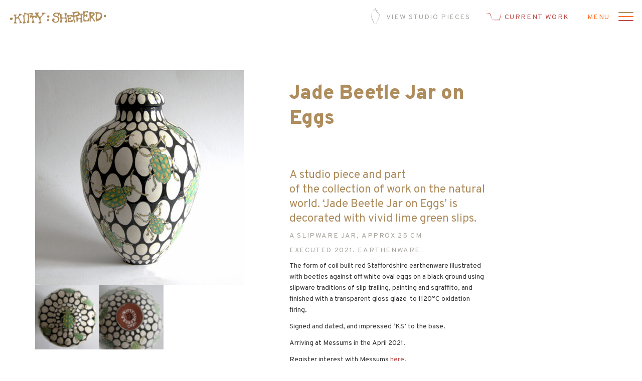

--- FILE ---
content_type: text/html; charset=utf-8
request_url: https://www.studioslipware.com/product/jade-beetle-jar-eggs/
body_size: 8786
content:
<!doctype html>
<html class="no-js" lang="en-US">
<head>
	<meta HTTP-EQUIV="Content-type" content="text/html; charset=UTF-8">
	<meta http-equiv="X-UA-Compatible" content="IE=9;IE=10;IE=Edge,chrome=1"/>
	<title>Jade Beetle Jar on Eggs - Studio Slipware</title><link rel="preload" as="style" href="https://fonts.googleapis.com/css?family=Overpass%3A300%2C300i%2C400%2C400i%2C900%2C900i&#038;display=swap" /><link rel="stylesheet" href="https://fonts.googleapis.com/css?family=Overpass%3A300%2C300i%2C400%2C400i%2C900%2C900i&#038;display=swap" media="print" onload="this.media='all'" /><noscript><link rel="stylesheet" href="https://fonts.googleapis.com/css?family=Overpass%3A300%2C300i%2C400%2C400i%2C900%2C900i&#038;display=swap" /></noscript>
	<meta name="theme-color" content="#ae8c5c">
	<meta name="msapplication-navbutton-color" content="#ae8c5c">
	<meta name="apple-mobile-web-app-capable" content="yes">
	<meta name="apple-mobile-web-app-status-bar-style" content="#ae8c5c">
	<link rel="shortcut icon" href="https://www.studioslipware.com/panel/wp-content/themes/studioslipware/favicon/favicon.ico"/>
	<link rel="apple-touch-icon-precomposed" href="https://www.studioslipware.com/panel/wp-content/themes/studioslipware/favicon/favicon_retina.png"/>
	<meta name="viewport" content="width=device-width, initial-scale=1, maximum-scale=5"/>
	
	<meta name='robots' content='index, follow, max-image-preview:large, max-snippet:-1, max-video-preview:-1' />
<script>window._wca = window._wca || [];</script>

	<!-- This site is optimized with the Yoast SEO plugin v20.13 - https://yoast.com/wordpress/plugins/seo/ -->
	<link rel="canonical" href="https://www.studioslipware.com/product/jade-beetle-jar-eggs/" />
	<meta property="og:locale" content="en_US" />
	<meta property="og:type" content="article" />
	<meta property="og:title" content="Jade Beetle Jar on Eggs - Studio Slipware" />
	<meta property="og:description" content="A studio piece and part of the collection of work on the natural world. ‘Jade Beetle Jar on Eggs’ is decorated with vivid lime green slips. A SLIPWARE JAR, APPROX 25 CM EXECUTED 2021. EARTHENWARE The form of coil built red Staffordshire earthenware illustrated with beetles against off white oval eggs on a black ground using slipware traditions of slip trailing, painting [&hellip;]" />
	<meta property="og:url" content="https://www.studioslipware.com/product/jade-beetle-jar-eggs/" />
	<meta property="og:site_name" content="Studio Slipware" />
	<meta property="article:publisher" content="https://www.facebook.com/Kitty.shepherd/" />
	<meta property="article:modified_time" content="2021-04-01T14:40:26+00:00" />
	<meta property="og:image" content="https://www.studioslipware.com/wp-content/uploads/2021/04/Jade-Beetles-on-Eggs.jpg" />
	<meta property="og:image:width" content="750" />
	<meta property="og:image:height" content="771" />
	<meta property="og:image:type" content="image/jpeg" />
	<meta name="twitter:card" content="summary_large_image" />
	<meta name="twitter:site" content="@studioslipware" />
	<script type="application/ld+json" class="yoast-schema-graph">{"@context":"https://schema.org","@graph":[{"@type":"WebPage","@id":"https://www.studioslipware.com/product/jade-beetle-jar-eggs/","url":"https://www.studioslipware.com/product/jade-beetle-jar-eggs/","name":"Jade Beetle Jar on Eggs - Studio Slipware","isPartOf":{"@id":"https://www.studioslipware.com/#website"},"primaryImageOfPage":{"@id":"https://www.studioslipware.com/product/jade-beetle-jar-eggs/#primaryimage"},"image":{"@id":"https://www.studioslipware.com/product/jade-beetle-jar-eggs/#primaryimage"},"thumbnailUrl":"https://www.studioslipware.com/panel/wp-content/uploads/2021/04/Jade-Beetles-on-Eggs.jpg","datePublished":"2021-04-01T14:25:19+00:00","dateModified":"2021-04-01T14:40:26+00:00","breadcrumb":{"@id":"https://www.studioslipware.com/product/jade-beetle-jar-eggs/#breadcrumb"},"inLanguage":"en-US","potentialAction":[{"@type":"ReadAction","target":["https://www.studioslipware.com/product/jade-beetle-jar-eggs/"]}]},{"@type":"ImageObject","inLanguage":"en-US","@id":"https://www.studioslipware.com/product/jade-beetle-jar-eggs/#primaryimage","url":"https://www.studioslipware.com/panel/wp-content/uploads/2021/04/Jade-Beetles-on-Eggs.jpg","contentUrl":"https://www.studioslipware.com/panel/wp-content/uploads/2021/04/Jade-Beetles-on-Eggs.jpg","width":750,"height":771},{"@type":"BreadcrumbList","@id":"https://www.studioslipware.com/product/jade-beetle-jar-eggs/#breadcrumb","itemListElement":[{"@type":"ListItem","position":1,"name":"Home","item":"https://www.studioslipware.com/"},{"@type":"ListItem","position":2,"name":"Kitty Shepherd Ceramics","item":"https://www.studioslipware.com/ceramics/"},{"@type":"ListItem","position":3,"name":"Jade Beetle Jar on Eggs"}]},{"@type":"WebSite","@id":"https://www.studioslipware.com/#website","url":"https://www.studioslipware.com/","name":"Studio Slipware","description":"Kitty Shepherd - Ceramicist &amp; Potter","potentialAction":[{"@type":"SearchAction","target":{"@type":"EntryPoint","urlTemplate":"https://www.studioslipware.com/?s={search_term_string}"},"query-input":"required name=search_term_string"}],"inLanguage":"en-US"}]}</script>
	<!-- / Yoast SEO plugin. -->


<link rel='dns-prefetch' href='//stats.wp.com' />
<link rel='dns-prefetch' href='//ajax.googleapis.com' />
<link href='https://fonts.gstatic.com' crossorigin rel='preconnect' />
<link rel='stylesheet' id='wp-block-library-css' href='https://www.studioslipware.com/panel/wp-includes/css/dist/block-library/style.min.css?ver=6.2.8' type='text/css' media='all' />
<style id='wp-block-library-inline-css' type='text/css'>
.has-text-align-justify{text-align:justify;}
</style>
<link rel='stylesheet' id='jetpack-videopress-video-block-view-css' href='https://www.studioslipware.com/panel/wp-content/plugins/jetpack/jetpack_vendor/automattic/jetpack-videopress/build/block-editor/blocks/video/view.css?minify=false&#038;ver=34ae973733627b74a14e' type='text/css' media='all' />
<link rel='stylesheet' id='mediaelement-css' href='https://www.studioslipware.com/panel/wp-includes/js/mediaelement/mediaelementplayer-legacy.min.css?ver=4.2.17' type='text/css' media='all' />
<link rel='stylesheet' id='wp-mediaelement-css' href='https://www.studioslipware.com/panel/wp-includes/js/mediaelement/wp-mediaelement.min.css?ver=6.2.8' type='text/css' media='all' />
<link rel='stylesheet' id='wc-blocks-style-css' href='https://www.studioslipware.com/panel/wp-content/plugins/woocommerce/packages/woocommerce-blocks/build/wc-blocks.css?ver=10.6.5' type='text/css' media='all' />
<link rel='stylesheet' id='wc-blocks-style-active-filters-css' href='https://www.studioslipware.com/panel/wp-content/plugins/woocommerce/packages/woocommerce-blocks/build/active-filters.css?ver=10.6.5' type='text/css' media='all' />
<link rel='stylesheet' id='wc-blocks-style-add-to-cart-form-css' href='https://www.studioslipware.com/panel/wp-content/plugins/woocommerce/packages/woocommerce-blocks/build/add-to-cart-form.css?ver=10.6.5' type='text/css' media='all' />
<link rel='stylesheet' id='wc-blocks-packages-style-css' href='https://www.studioslipware.com/panel/wp-content/plugins/woocommerce/packages/woocommerce-blocks/build/packages-style.css?ver=10.6.5' type='text/css' media='all' />
<link rel='stylesheet' id='wc-blocks-style-all-products-css' href='https://www.studioslipware.com/panel/wp-content/plugins/woocommerce/packages/woocommerce-blocks/build/all-products.css?ver=10.6.5' type='text/css' media='all' />
<link rel='stylesheet' id='wc-blocks-style-all-reviews-css' href='https://www.studioslipware.com/panel/wp-content/plugins/woocommerce/packages/woocommerce-blocks/build/all-reviews.css?ver=10.6.5' type='text/css' media='all' />
<link rel='stylesheet' id='wc-blocks-style-attribute-filter-css' href='https://www.studioslipware.com/panel/wp-content/plugins/woocommerce/packages/woocommerce-blocks/build/attribute-filter.css?ver=10.6.5' type='text/css' media='all' />
<link rel='stylesheet' id='wc-blocks-style-breadcrumbs-css' href='https://www.studioslipware.com/panel/wp-content/plugins/woocommerce/packages/woocommerce-blocks/build/breadcrumbs.css?ver=10.6.5' type='text/css' media='all' />
<link rel='stylesheet' id='wc-blocks-style-catalog-sorting-css' href='https://www.studioslipware.com/panel/wp-content/plugins/woocommerce/packages/woocommerce-blocks/build/catalog-sorting.css?ver=10.6.5' type='text/css' media='all' />
<link rel='stylesheet' id='wc-blocks-style-customer-account-css' href='https://www.studioslipware.com/panel/wp-content/plugins/woocommerce/packages/woocommerce-blocks/build/customer-account.css?ver=10.6.5' type='text/css' media='all' />
<link rel='stylesheet' id='wc-blocks-style-featured-category-css' href='https://www.studioslipware.com/panel/wp-content/plugins/woocommerce/packages/woocommerce-blocks/build/featured-category.css?ver=10.6.5' type='text/css' media='all' />
<link rel='stylesheet' id='wc-blocks-style-featured-product-css' href='https://www.studioslipware.com/panel/wp-content/plugins/woocommerce/packages/woocommerce-blocks/build/featured-product.css?ver=10.6.5' type='text/css' media='all' />
<link rel='stylesheet' id='wc-blocks-style-mini-cart-css' href='https://www.studioslipware.com/panel/wp-content/plugins/woocommerce/packages/woocommerce-blocks/build/mini-cart.css?ver=10.6.5' type='text/css' media='all' />
<link rel='stylesheet' id='wc-blocks-style-price-filter-css' href='https://www.studioslipware.com/panel/wp-content/plugins/woocommerce/packages/woocommerce-blocks/build/price-filter.css?ver=10.6.5' type='text/css' media='all' />
<link rel='stylesheet' id='wc-blocks-style-product-add-to-cart-css' href='https://www.studioslipware.com/panel/wp-content/plugins/woocommerce/packages/woocommerce-blocks/build/product-add-to-cart.css?ver=10.6.5' type='text/css' media='all' />
<link rel='stylesheet' id='wc-blocks-style-product-button-css' href='https://www.studioslipware.com/panel/wp-content/plugins/woocommerce/packages/woocommerce-blocks/build/product-button.css?ver=10.6.5' type='text/css' media='all' />
<link rel='stylesheet' id='wc-blocks-style-product-categories-css' href='https://www.studioslipware.com/panel/wp-content/plugins/woocommerce/packages/woocommerce-blocks/build/product-categories.css?ver=10.6.5' type='text/css' media='all' />
<link rel='stylesheet' id='wc-blocks-style-product-image-css' href='https://www.studioslipware.com/panel/wp-content/plugins/woocommerce/packages/woocommerce-blocks/build/product-image.css?ver=10.6.5' type='text/css' media='all' />
<link rel='stylesheet' id='wc-blocks-style-product-image-gallery-css' href='https://www.studioslipware.com/panel/wp-content/plugins/woocommerce/packages/woocommerce-blocks/build/product-image-gallery.css?ver=10.6.5' type='text/css' media='all' />
<link rel='stylesheet' id='wc-blocks-style-product-query-css' href='https://www.studioslipware.com/panel/wp-content/plugins/woocommerce/packages/woocommerce-blocks/build/product-query.css?ver=10.6.5' type='text/css' media='all' />
<link rel='stylesheet' id='wc-blocks-style-product-results-count-css' href='https://www.studioslipware.com/panel/wp-content/plugins/woocommerce/packages/woocommerce-blocks/build/product-results-count.css?ver=10.6.5' type='text/css' media='all' />
<link rel='stylesheet' id='wc-blocks-style-product-reviews-css' href='https://www.studioslipware.com/panel/wp-content/plugins/woocommerce/packages/woocommerce-blocks/build/product-reviews.css?ver=10.6.5' type='text/css' media='all' />
<link rel='stylesheet' id='wc-blocks-style-product-sale-badge-css' href='https://www.studioslipware.com/panel/wp-content/plugins/woocommerce/packages/woocommerce-blocks/build/product-sale-badge.css?ver=10.6.5' type='text/css' media='all' />
<link rel='stylesheet' id='wc-blocks-style-product-search-css' href='https://www.studioslipware.com/panel/wp-content/plugins/woocommerce/packages/woocommerce-blocks/build/product-search.css?ver=10.6.5' type='text/css' media='all' />
<link rel='stylesheet' id='wc-blocks-style-product-sku-css' href='https://www.studioslipware.com/panel/wp-content/plugins/woocommerce/packages/woocommerce-blocks/build/product-sku.css?ver=10.6.5' type='text/css' media='all' />
<link rel='stylesheet' id='wc-blocks-style-product-stock-indicator-css' href='https://www.studioslipware.com/panel/wp-content/plugins/woocommerce/packages/woocommerce-blocks/build/product-stock-indicator.css?ver=10.6.5' type='text/css' media='all' />
<link rel='stylesheet' id='wc-blocks-style-product-summary-css' href='https://www.studioslipware.com/panel/wp-content/plugins/woocommerce/packages/woocommerce-blocks/build/product-summary.css?ver=10.6.5' type='text/css' media='all' />
<link rel='stylesheet' id='wc-blocks-style-product-title-css' href='https://www.studioslipware.com/panel/wp-content/plugins/woocommerce/packages/woocommerce-blocks/build/product-title.css?ver=10.6.5' type='text/css' media='all' />
<link rel='stylesheet' id='wc-blocks-style-rating-filter-css' href='https://www.studioslipware.com/panel/wp-content/plugins/woocommerce/packages/woocommerce-blocks/build/rating-filter.css?ver=10.6.5' type='text/css' media='all' />
<link rel='stylesheet' id='wc-blocks-style-reviews-by-category-css' href='https://www.studioslipware.com/panel/wp-content/plugins/woocommerce/packages/woocommerce-blocks/build/reviews-by-category.css?ver=10.6.5' type='text/css' media='all' />
<link rel='stylesheet' id='wc-blocks-style-reviews-by-product-css' href='https://www.studioslipware.com/panel/wp-content/plugins/woocommerce/packages/woocommerce-blocks/build/reviews-by-product.css?ver=10.6.5' type='text/css' media='all' />
<link rel='stylesheet' id='wc-blocks-style-product-details-css' href='https://www.studioslipware.com/panel/wp-content/plugins/woocommerce/packages/woocommerce-blocks/build/product-details.css?ver=10.6.5' type='text/css' media='all' />
<link rel='stylesheet' id='wc-blocks-style-single-product-css' href='https://www.studioslipware.com/panel/wp-content/plugins/woocommerce/packages/woocommerce-blocks/build/single-product.css?ver=10.6.5' type='text/css' media='all' />
<link rel='stylesheet' id='wc-blocks-style-stock-filter-css' href='https://www.studioslipware.com/panel/wp-content/plugins/woocommerce/packages/woocommerce-blocks/build/stock-filter.css?ver=10.6.5' type='text/css' media='all' />
<link rel='stylesheet' id='wc-blocks-style-cart-css' href='https://www.studioslipware.com/panel/wp-content/plugins/woocommerce/packages/woocommerce-blocks/build/cart.css?ver=10.6.5' type='text/css' media='all' />
<link rel='stylesheet' id='wc-blocks-style-checkout-css' href='https://www.studioslipware.com/panel/wp-content/plugins/woocommerce/packages/woocommerce-blocks/build/checkout.css?ver=10.6.5' type='text/css' media='all' />
<link rel='stylesheet' id='wc-blocks-style-mini-cart-contents-css' href='https://www.studioslipware.com/panel/wp-content/plugins/woocommerce/packages/woocommerce-blocks/build/mini-cart-contents.css?ver=10.6.5' type='text/css' media='all' />
<link rel='stylesheet' id='classic-theme-styles-css' href='https://www.studioslipware.com/panel/wp-includes/css/classic-themes.min.css?ver=6.2.8' type='text/css' media='all' />
<link rel='stylesheet' id='woocommerce-layout-css' href='https://www.studioslipware.com/panel/wp-content/plugins/woocommerce/assets/css/woocommerce-layout.css?ver=8.0.1' type='text/css' media='all' />
<style id='woocommerce-layout-inline-css' type='text/css'>

	.infinite-scroll .woocommerce-pagination {
		display: none;
	}
</style>
<link rel='stylesheet' id='woocommerce-smallscreen-css' href='https://www.studioslipware.com/panel/wp-content/plugins/woocommerce/assets/css/woocommerce-smallscreen.css?ver=8.0.1' type='text/css' media='only screen and (max-width: 768px)' />
<link rel='stylesheet' id='woocommerce-general-css' href='https://www.studioslipware.com/panel/wp-content/plugins/woocommerce/assets/css/woocommerce.css?ver=8.0.1' type='text/css' media='all' />
<style id='woocommerce-inline-inline-css' type='text/css'>
.woocommerce form .form-row .required { visibility: visible; }
</style>
<link rel='stylesheet' id='style-css' href='https://www.studioslipware.com/panel/wp-content/themes/studioslipware/dist/css/style.css?ver=1.0.0' type='text/css' media='all' />
<link rel='stylesheet' id='jetpack_css-css' href='https://www.studioslipware.com/panel/wp-content/plugins/jetpack/css/jetpack.css?ver=12.4.1' type='text/css' media='all' />
<script type='text/javascript' src='https://www.studioslipware.com/panel/wp-content/plugins/svg-support/vendor/DOMPurify/DOMPurify.min.js?ver=1.0.1' id='bodhi-dompurify-library-js' defer></script>
<script type='text/javascript' src='https://ajax.googleapis.com/ajax/libs/jquery/3.6.0/jquery.min.js?ver=3.6.0' id='jquery-js' defer></script>
<script type='text/javascript' src='https://www.studioslipware.com/panel/wp-content/plugins/svg-support/js/min/svgs-inline-min.js?ver=1.0.1' id='bodhi_svg_inline-js' defer></script>
<script type='text/javascript' id='bodhi_svg_inline-js-after'>
cssTarget="img.style-svg";ForceInlineSVGActive="false";frontSanitizationEnabled="on";
</script>
<script type='text/javascript' id='WCPAY_ASSETS-js-extra'>
/* <![CDATA[ */
var wcpayAssets = {"url":"https:\/\/www.studioslipware.com\/panel\/wp-content\/plugins\/woocommerce-payments\/dist\/"};
/* ]]> */
</script>
<script defer type='text/javascript' src='https://stats.wp.com/s-202604.js' id='woocommerce-analytics-js'></script>
<script type='text/javascript' src='https://www.studioslipware.com/panel/wp-content/themes/studioslipware/dist/js/main.js?ver=1.0.0' id='custom-js' defer></script>
<link rel="https://api.w.org/" href="https://www.studioslipware.com/wp-json/" /><link rel="alternate" type="application/json" href="https://www.studioslipware.com/wp-json/wp/v2/product/2731" /><link rel='shortlink' href='https://www.studioslipware.com/?p=2731' />
<link rel="alternate" type="application/json+oembed" href="https://www.studioslipware.com/wp-json/oembed/1.0/embed?url=https%3A%2F%2Fwww.studioslipware.com%2Fproduct%2Fjade-beetle-jar-eggs%2F" />
<link rel="alternate" type="text/xml+oembed" href="https://www.studioslipware.com/wp-json/oembed/1.0/embed?url=https%3A%2F%2Fwww.studioslipware.com%2Fproduct%2Fjade-beetle-jar-eggs%2F&#038;format=xml" />
<!-- HFCM by 99 Robots - Snippet # 1: CSS -->
<style>
.woocommerce-checkout #payment,
.ppc-button-wrapper {
    max-width: 48%;
}
	@media only screen and (max-width: 991px) {
		.woocommerce-checkout #payment,
.ppc-button-wrapper {
    max-width: 100%;
}
	}
</style>
<!-- /end HFCM by 99 Robots -->
	<style>img#wpstats{display:none}</style>
			<noscript><style>.woocommerce-product-gallery{ opacity: 1 !important; }</style></noscript>
	</head>

<body class="product-template-default single single-product postid-2731 theme-studioslipware woocommerce woocommerce-page woocommerce-no-js postname-jade-beetle-jar-eggs single-product_cat-messums single-product_cat-studio-pieces parent-product_cat-slipware">


<header class="header">
	<div class="box">
		<div class="content">
			<div class="col-small">
				<a class="brand" href="https://www.studioslipware.com/" title="Studio Slipware">
											<img width="313" height="59" class="style-svg" src="https://www.studioslipware.com/panel/wp-content/uploads/2023/07/kitty-shepherd.svg" alt="">
									</a>
			</div>
			<div class="col-big">
				<ul class="nav navbar-nav navbar-right" id="alternative-nav">
					<li>
						<a href="https://www.studioslipware.com/studio-pieces/" title="View Studio Pieces">
							<img width="32" height="32" class="style-svg" src="https://www.studioslipware.com/panel/wp-content/themes/studioslipware/dist/images/view-studio-pieces.svg" alt="">
							<span>View Studio Pieces</span>
						</a>
					</li>
					<li>
						<a href="https://www.studioslipware.com/ceramics/" title="View Current work">
							<img width="32" height="32" class="style-svg" src="https://www.studioslipware.com/panel/wp-content/themes/studioslipware/dist/images/current-work.svg" alt="">
							<span>Current work</span>
						</a>
					</li>
									</ul>
				<button type="button" class="navbar-toggle collapsed" data-toggle="collapse" data-target="#navbar" aria-expanded="false" aria-controls="navbar" aria-label="Open menu" id="navbar-toggle-control">
					<span class="icon-bar"></span>
					<span class="icon-bar"></span>
					<span class="icon-bar"></span>
				</button>
				<nav id="navbar" class="collapse navbar-collapse">
					<div class="box">
						<div class="menu-main-menu-container"><ul id="menu-main-menu" class="nav navbar-nav"><li id="menu-item-1543" class="menu-item menu-item-type-post_type menu-item-object-page menu-item-home first menu-item-1543"><a href="https://www.studioslipware.com/">Home</a></li>
<li id="menu-item-1555" class="menu-item menu-item-type-post_type_archive menu-item-object-cpt_catalog menu-item-1555"><a href="https://www.studioslipware.com/studio-pieces/">Studio Pieces</a></li>
<li id="menu-item-1554" class="menu-item menu-item-type-post_type menu-item-object-page menu-item-1554"><a href="https://www.studioslipware.com/blog/">Blog</a></li>
<li id="menu-item-1561" class="menu-item menu-item-type-post_type menu-item-object-page menu-item-1561"><a href="https://www.studioslipware.com/contact/">Contact</a></li>
<li id="menu-item-1787" class="menu-item menu-item-type-post_type menu-item-object-page current_page_parent last menu-item-1787"><a href="https://www.studioslipware.com/ceramics/">Kitty Shepherd Ceramics</a></li>
</ul></div>					</div>
				</nav>
			</div>
		</div>
	</div>
</header>

<div class="wrap" role="document">
<div class="standard-page">
	<div class="box">
		<div class="content">
			<aside class="sidebar hero-sidebar">
				<div class="product" data-aos="fade-up">
					<div class="woocommerce-product-gallery woocommerce-product-gallery--with-images woocommerce-product-gallery--columns-4 images" data-columns="4" style="opacity: 0; transition: opacity .25s ease-in-out;">
	<div class="woocommerce-product-gallery__wrapper">
		<div data-thumb="https://www.studioslipware.com/panel/wp-content/uploads/2021/04/Jade-Beetles-on-Eggs-100x100.jpg" data-thumb-alt="" class="woocommerce-product-gallery__image"><a href="https://www.studioslipware.com/panel/wp-content/uploads/2021/04/Jade-Beetles-on-Eggs.jpg"><img width="600" height="617" src="https://www.studioslipware.com/panel/wp-content/uploads/2021/04/Jade-Beetles-on-Eggs-600x617.jpg" class="wp-post-image" alt="" decoding="async" loading="lazy" title="Jade-Beetles-on-Eggs" data-caption="" data-src="https://www.studioslipware.com/panel/wp-content/uploads/2021/04/Jade-Beetles-on-Eggs.jpg" data-large_image="https://www.studioslipware.com/panel/wp-content/uploads/2021/04/Jade-Beetles-on-Eggs.jpg" data-large_image_width="750" data-large_image_height="771" srcset="https://www.studioslipware.com/panel/wp-content/uploads/2021/04/Jade-Beetles-on-Eggs-600x617.jpg 600w, https://www.studioslipware.com/panel/wp-content/uploads/2021/04/Jade-Beetles-on-Eggs-292x300.jpg 292w, https://www.studioslipware.com/panel/wp-content/uploads/2021/04/Jade-Beetles-on-Eggs.jpg 750w" sizes="(max-width: 600px) 100vw, 600px" /></a></div><div data-thumb="https://www.studioslipware.com/panel/wp-content/uploads/2021/04/Jade-Beetles-on-Eggs-top-web-100x100.jpg" data-thumb-alt="" class="woocommerce-product-gallery__image"><a href="https://www.studioslipware.com/panel/wp-content/uploads/2021/04/Jade-Beetles-on-Eggs-top-web.jpg"><img width="100" height="100" src="https://www.studioslipware.com/panel/wp-content/uploads/2021/04/Jade-Beetles-on-Eggs-top-web-100x100.jpg" class="" alt="" decoding="async" loading="lazy" title="Jade-Beetles-on-Eggs-top-web" data-caption="" data-src="https://www.studioslipware.com/panel/wp-content/uploads/2021/04/Jade-Beetles-on-Eggs-top-web.jpg" data-large_image="https://www.studioslipware.com/panel/wp-content/uploads/2021/04/Jade-Beetles-on-Eggs-top-web.jpg" data-large_image_width="750" data-large_image_height="757" srcset="https://www.studioslipware.com/panel/wp-content/uploads/2021/04/Jade-Beetles-on-Eggs-top-web-100x100.jpg 100w, https://www.studioslipware.com/panel/wp-content/uploads/2021/04/Jade-Beetles-on-Eggs-top-web-300x300.jpg 300w, https://www.studioslipware.com/panel/wp-content/uploads/2021/04/Jade-Beetles-on-Eggs-top-web-600x600.jpg 600w, https://www.studioslipware.com/panel/wp-content/uploads/2021/04/Jade-Beetles-on-Eggs-top-web-150x150.jpg 150w, https://www.studioslipware.com/panel/wp-content/uploads/2021/04/Jade-Beetles-on-Eggs-top-web-297x300.jpg 297w, https://www.studioslipware.com/panel/wp-content/uploads/2021/04/Jade-Beetles-on-Eggs-top-web-180x180.jpg 180w, https://www.studioslipware.com/panel/wp-content/uploads/2021/04/Jade-Beetles-on-Eggs-top-web.jpg 750w" sizes="(max-width: 100px) 100vw, 100px" /></a></div><div data-thumb="https://www.studioslipware.com/panel/wp-content/uploads/2021/04/Jade-Beetles-on-Eggs-base-100x100.jpg" data-thumb-alt="" class="woocommerce-product-gallery__image"><a href="https://www.studioslipware.com/panel/wp-content/uploads/2021/04/Jade-Beetles-on-Eggs-base.jpg"><img width="100" height="100" src="https://www.studioslipware.com/panel/wp-content/uploads/2021/04/Jade-Beetles-on-Eggs-base-100x100.jpg" class="" alt="" decoding="async" loading="lazy" title="Jade-Beetles-on-Eggs-base" data-caption="" data-src="https://www.studioslipware.com/panel/wp-content/uploads/2021/04/Jade-Beetles-on-Eggs-base.jpg" data-large_image="https://www.studioslipware.com/panel/wp-content/uploads/2021/04/Jade-Beetles-on-Eggs-base.jpg" data-large_image_width="750" data-large_image_height="741" srcset="https://www.studioslipware.com/panel/wp-content/uploads/2021/04/Jade-Beetles-on-Eggs-base-100x100.jpg 100w, https://www.studioslipware.com/panel/wp-content/uploads/2021/04/Jade-Beetles-on-Eggs-base-300x300.jpg 300w, https://www.studioslipware.com/panel/wp-content/uploads/2021/04/Jade-Beetles-on-Eggs-base-600x600.jpg 600w, https://www.studioslipware.com/panel/wp-content/uploads/2021/04/Jade-Beetles-on-Eggs-base-150x150.jpg 150w, https://www.studioslipware.com/panel/wp-content/uploads/2021/04/Jade-Beetles-on-Eggs-base-180x180.jpg 180w, https://www.studioslipware.com/panel/wp-content/uploads/2021/04/Jade-Beetles-on-Eggs-base.jpg 750w" sizes="(max-width: 100px) 100vw, 100px" /></a></div>	</div>
</div>
				</div>
			</aside>
			<main class="main">
				<section class="section-text">
					<header class="content-header" data-aos="fade-up">
						<div class="content">
							<div class="content-header-box">
								<h1 title="Jade Beetle Jar on Eggs">Jade Beetle Jar on Eggs</h1>
							</div>
						</div>
					</header>
					<div class="content-main" data-aos="fade-up">
						<div class="content">
							<div class="woocommerce-notices-wrapper"></div><div id="product-2731" class="product type-product post-2731 status-publish first instock product_cat-messums product_cat-studio-pieces has-post-thumbnail sold-individually taxable shipping-taxable product-type-simple">

	
	<div class="summary entry-summary">
		<meta itemprop="name" content="Jade Beetle Jar on Eggs"><h3>A studio piece and part of the collection of work on the natural world. ‘Jade Beetle Jar on Eggs’ is decorated with vivid lime green slips.</h3>
<h4>A SLIPWARE JAR, APPROX 25 CM</h4>
<h4>EXECUTED 2021. EARTHENWARE</h4>
<p>The form of coil built red Staffordshire earthenware illustrated with beetles against off white oval eggs on a black ground using slipware traditions of slip trailing, painting and sgraffito, and finished with a transparent gloss glaze  to 1120°C oxidation firing.</p>
<p>Signed and dated, and impressed ‘KS’ to the base.</p>
<p>Arriving at Messums in the April 2021.</p>
<p>Register interest with Messums <a href="https://messumswiltshire.com/" target="_blank">here</a>.</p>
<h4></h4>
<p class="price"></p>
	</div>

	<div class="product-back-button">
	<a href="https://www.studioslipware.com/ceramics/" title="Back">Back</a>
</div><div class="product-special-nav">
					<a href="https://www.studioslipware.com/product/mr-whippy-tutti-frutti-jar/"
	   title="Previous item">			<img width="150" height="150" src="https://www.studioslipware.com/panel/wp-content/uploads/2021/04/Mr-Whippy-Tutti-Fruti-Kitty-Shepherd-150x150.jpg" title="Mr Whippy Tutti Frutti Jar"
				 alt="Mr Whippy Tutti Frutti Jar" />&nbsp;&nbsp;Previous item</a>
			&nbsp;|&nbsp;
							<a href="https://www.studioslipware.com/product/strawberry-mivvi-jar/"
		   title="Next item">Next item				 &nbsp;<img width="150" height="150" src="https://www.studioslipware.com/panel/wp-content/uploads/2021/04/Strawberry-Mivvi-jar-150x150.jpg" title="Strawberry Mivvi Jar"
					 alt="Strawberry Mivvi Jar" /></a>
	</div></div>

						</div>
					</div>
				</section>
			</main>
		</div>
	</div>
</div>

</div>


<footer class="footer">
	<div class="box">
		<div class="content">
			<div class="footer__wrapper">
				<div class="col-big pull-right">
					<div class="content">
													<div class="footer__column footer__social">
								<ul>
																			<li><a target="" title="Facebook" href="https://www.facebook.com/Kitty.shepherd/"><img width="56" height="56" class="style-svg" src="https://www.studioslipware.com/panel/wp-content/uploads/2023/07/icon-facebook.svg" alt=""></a></li>
																			<li><a target="" title="Twitter" href="https://twitter.com/studioslipware"><img width="56" height="56" class="style-svg" src="https://www.studioslipware.com/panel/wp-content/uploads/2023/07/icon-twitter.svg" alt=""></a></li>
																			<li><a target="" title="Instagram" href="https://www.instagram.com/studioslipware/"><img width="56" height="56" class="style-svg" src="https://www.studioslipware.com/panel/wp-content/uploads/2023/07/icon-instagram.svg" alt=""></a></li>
																	</ul>
							</div>
												<div class="footer__column footer__text">
							<p>For sales and all enquiries regarding exhibitions: <a href="mailto:enquiries@messumslondon.com">enquiries@messumslondon.com</a><br />
©MMXXIII Studio Slipware. All rights reserved. | <a href="/legal">Legal</a></p>
						</div>
						<div class="footer__column footer__logo">
															<a href="https://browsecreative.com" target="_blank" class="browse-link" title="Visit Browse Creative">
																			<img width="34" height="34" src="https://www.studioslipware.com/panel/wp-content/uploads/2023/07/logo_browse.png" alt="">
																	</a> 
													</div>
					</div>
				</div>
			</div>
		</div>
	</div>
</footer>

	<script type="text/javascript">
		(function () {
			var c = document.body.className;
			c = c.replace(/woocommerce-no-js/, 'woocommerce-js');
			document.body.className = c;
		})();
	</script>
	<script type='text/javascript' src='https://www.studioslipware.com/panel/wp-content/plugins/woocommerce/assets/js/jquery-blockui/jquery.blockUI.min.js?ver=2.7.0-wc.8.0.1' id='jquery-blockui-js' defer></script>
<script type='text/javascript' id='wc-add-to-cart-js-extra'>
/* <![CDATA[ */
var wc_add_to_cart_params = {"ajax_url":"\/panel\/wp-admin\/admin-ajax.php","wc_ajax_url":"\/?wc-ajax=%%endpoint%%","i18n_view_cart":"View cart","cart_url":"https:\/\/www.studioslipware.com\/cart\/","is_cart":"","cart_redirect_after_add":"no"};
/* ]]> */
</script>
<script type='text/javascript' src='https://www.studioslipware.com/panel/wp-content/plugins/woocommerce/assets/js/frontend/add-to-cart.min.js?ver=8.0.1' id='wc-add-to-cart-js' defer></script>
<script type='text/javascript' id='wc-single-product-js-extra'>
/* <![CDATA[ */
var wc_single_product_params = {"i18n_required_rating_text":"Please select a rating","review_rating_required":"yes","flexslider":{"rtl":false,"animation":"slide","smoothHeight":true,"directionNav":false,"controlNav":"thumbnails","slideshow":false,"animationSpeed":500,"animationLoop":false,"allowOneSlide":false},"zoom_enabled":"","zoom_options":[],"photoswipe_enabled":"","photoswipe_options":{"shareEl":false,"closeOnScroll":false,"history":false,"hideAnimationDuration":0,"showAnimationDuration":0},"flexslider_enabled":""};
/* ]]> */
</script>
<script type='text/javascript' src='https://www.studioslipware.com/panel/wp-content/plugins/woocommerce/assets/js/frontend/single-product.min.js?ver=8.0.1' id='wc-single-product-js' defer></script>
<script type='text/javascript' src='https://www.studioslipware.com/panel/wp-content/plugins/woocommerce/assets/js/js-cookie/js.cookie.min.js?ver=2.1.4-wc.8.0.1' id='js-cookie-js' defer></script>
<script type='text/javascript' id='woocommerce-js-extra'>
/* <![CDATA[ */
var woocommerce_params = {"ajax_url":"\/panel\/wp-admin\/admin-ajax.php","wc_ajax_url":"\/?wc-ajax=%%endpoint%%"};
/* ]]> */
</script>
<script type='text/javascript' src='https://www.studioslipware.com/panel/wp-content/plugins/woocommerce/assets/js/frontend/woocommerce.min.js?ver=8.0.1' id='woocommerce-js' defer></script>
<script type='text/javascript' id='rocket-browser-checker-js-after'>
"use strict";var _createClass=function(){function defineProperties(target,props){for(var i=0;i<props.length;i++){var descriptor=props[i];descriptor.enumerable=descriptor.enumerable||!1,descriptor.configurable=!0,"value"in descriptor&&(descriptor.writable=!0),Object.defineProperty(target,descriptor.key,descriptor)}}return function(Constructor,protoProps,staticProps){return protoProps&&defineProperties(Constructor.prototype,protoProps),staticProps&&defineProperties(Constructor,staticProps),Constructor}}();function _classCallCheck(instance,Constructor){if(!(instance instanceof Constructor))throw new TypeError("Cannot call a class as a function")}var RocketBrowserCompatibilityChecker=function(){function RocketBrowserCompatibilityChecker(options){_classCallCheck(this,RocketBrowserCompatibilityChecker),this.passiveSupported=!1,this._checkPassiveOption(this),this.options=!!this.passiveSupported&&options}return _createClass(RocketBrowserCompatibilityChecker,[{key:"_checkPassiveOption",value:function(self){try{var options={get passive(){return!(self.passiveSupported=!0)}};window.addEventListener("test",null,options),window.removeEventListener("test",null,options)}catch(err){self.passiveSupported=!1}}},{key:"initRequestIdleCallback",value:function(){!1 in window&&(window.requestIdleCallback=function(cb){var start=Date.now();return setTimeout(function(){cb({didTimeout:!1,timeRemaining:function(){return Math.max(0,50-(Date.now()-start))}})},1)}),!1 in window&&(window.cancelIdleCallback=function(id){return clearTimeout(id)})}},{key:"isDataSaverModeOn",value:function(){return"connection"in navigator&&!0===navigator.connection.saveData}},{key:"supportsLinkPrefetch",value:function(){var elem=document.createElement("link");return elem.relList&&elem.relList.supports&&elem.relList.supports("prefetch")&&window.IntersectionObserver&&"isIntersecting"in IntersectionObserverEntry.prototype}},{key:"isSlowConnection",value:function(){return"connection"in navigator&&"effectiveType"in navigator.connection&&("2g"===navigator.connection.effectiveType||"slow-2g"===navigator.connection.effectiveType)}}]),RocketBrowserCompatibilityChecker}();
</script>
<script type='text/javascript' id='rocket-preload-links-js-extra'>
/* <![CDATA[ */
var RocketPreloadLinksConfig = {"excludeUris":"\/(?:.+\/)?feed(?:\/(?:.+\/?)?)?$|\/(?:.+\/)?embed\/|\/checkout\/??(.*)|\/cart\/?|\/wc-api\/v(.*)|\/(index.php\/)?(.*)wp-json(\/.*|$)|\/refer\/|\/go\/|\/recommend\/|\/recommends\/","usesTrailingSlash":"1","imageExt":"jpg|jpeg|gif|png|tiff|bmp|webp|avif|pdf|doc|docx|xls|xlsx|php","fileExt":"jpg|jpeg|gif|png|tiff|bmp|webp|avif|pdf|doc|docx|xls|xlsx|php|html|htm","siteUrl":"https:\/\/www.studioslipware.com","onHoverDelay":"100","rateThrottle":"3"};
/* ]]> */
</script>
<script type='text/javascript' id='rocket-preload-links-js-after'>
(function() {
"use strict";var r="function"==typeof Symbol&&"symbol"==typeof Symbol.iterator?function(e){return typeof e}:function(e){return e&&"function"==typeof Symbol&&e.constructor===Symbol&&e!==Symbol.prototype?"symbol":typeof e},e=function(){function i(e,t){for(var n=0;n<t.length;n++){var i=t[n];i.enumerable=i.enumerable||!1,i.configurable=!0,"value"in i&&(i.writable=!0),Object.defineProperty(e,i.key,i)}}return function(e,t,n){return t&&i(e.prototype,t),n&&i(e,n),e}}();function i(e,t){if(!(e instanceof t))throw new TypeError("Cannot call a class as a function")}var t=function(){function n(e,t){i(this,n),this.browser=e,this.config=t,this.options=this.browser.options,this.prefetched=new Set,this.eventTime=null,this.threshold=1111,this.numOnHover=0}return e(n,[{key:"init",value:function(){!this.browser.supportsLinkPrefetch()||this.browser.isDataSaverModeOn()||this.browser.isSlowConnection()||(this.regex={excludeUris:RegExp(this.config.excludeUris,"i"),images:RegExp(".("+this.config.imageExt+")$","i"),fileExt:RegExp(".("+this.config.fileExt+")$","i")},this._initListeners(this))}},{key:"_initListeners",value:function(e){-1<this.config.onHoverDelay&&document.addEventListener("mouseover",e.listener.bind(e),e.listenerOptions),document.addEventListener("mousedown",e.listener.bind(e),e.listenerOptions),document.addEventListener("touchstart",e.listener.bind(e),e.listenerOptions)}},{key:"listener",value:function(e){var t=e.target.closest("a"),n=this._prepareUrl(t);if(null!==n)switch(e.type){case"mousedown":case"touchstart":this._addPrefetchLink(n);break;case"mouseover":this._earlyPrefetch(t,n,"mouseout")}}},{key:"_earlyPrefetch",value:function(t,e,n){var i=this,r=setTimeout(function(){if(r=null,0===i.numOnHover)setTimeout(function(){return i.numOnHover=0},1e3);else if(i.numOnHover>i.config.rateThrottle)return;i.numOnHover++,i._addPrefetchLink(e)},this.config.onHoverDelay);t.addEventListener(n,function e(){t.removeEventListener(n,e,{passive:!0}),null!==r&&(clearTimeout(r),r=null)},{passive:!0})}},{key:"_addPrefetchLink",value:function(i){return this.prefetched.add(i.href),new Promise(function(e,t){var n=document.createElement("link");n.rel="prefetch",n.href=i.href,n.onload=e,n.onerror=t,document.head.appendChild(n)}).catch(function(){})}},{key:"_prepareUrl",value:function(e){if(null===e||"object"!==(void 0===e?"undefined":r(e))||!1 in e||-1===["http:","https:"].indexOf(e.protocol))return null;var t=e.href.substring(0,this.config.siteUrl.length),n=this._getPathname(e.href,t),i={original:e.href,protocol:e.protocol,origin:t,pathname:n,href:t+n};return this._isLinkOk(i)?i:null}},{key:"_getPathname",value:function(e,t){var n=t?e.substring(this.config.siteUrl.length):e;return n.startsWith("/")||(n="/"+n),this._shouldAddTrailingSlash(n)?n+"/":n}},{key:"_shouldAddTrailingSlash",value:function(e){return this.config.usesTrailingSlash&&!e.endsWith("/")&&!this.regex.fileExt.test(e)}},{key:"_isLinkOk",value:function(e){return null!==e&&"object"===(void 0===e?"undefined":r(e))&&(!this.prefetched.has(e.href)&&e.origin===this.config.siteUrl&&-1===e.href.indexOf("?")&&-1===e.href.indexOf("#")&&!this.regex.excludeUris.test(e.href)&&!this.regex.images.test(e.href))}}],[{key:"run",value:function(){"undefined"!=typeof RocketPreloadLinksConfig&&new n(new RocketBrowserCompatibilityChecker({capture:!0,passive:!0}),RocketPreloadLinksConfig).init()}}]),n}();t.run();
}());
</script>
<script defer type='text/javascript' src='https://stats.wp.com/e-202604.js' id='jetpack-stats-js'></script>
<script type='text/javascript' id='jetpack-stats-js-after'>
_stq = window._stq || [];
_stq.push([ "view", {v:'ext',blog:'221929333',post:'2731',tz:'0',srv:'www.studioslipware.com',j:'1:12.4.1'} ]);
_stq.push([ "clickTrackerInit", "221929333", "2731" ]);
</script>
<!-- WooCommerce JavaScript -->
<script type="text/javascript">window.addEventListener('DOMContentLoaded', function() {
jQuery(function($) { 
_wca.push({
			'_en': 'woocommerceanalytics_product_view',
			'pi': '2731',
			'pn': 'Jade Beetle Jar on Eggs',
			'pc': 'Messums/Studio Pieces',
			'pp': '',
			'pt': 'simple','blog_id': '221929333', 'ui': 'null', 'url': 'https://www.studioslipware.com', 'woo_version': '8.0.1', 'cart_page_contains_cart_block': '0', 'cart_page_contains_cart_shortcode': '1', 'checkout_page_contains_checkout_block': '0', 'checkout_page_contains_checkout_shortcode': '1', 
		});
 });
});</script>

</body>
</html>
<!-- This website is like a Rocket, isn't it? Performance optimized by WP Rocket. Learn more: https://wp-rocket.me - Debug: cached@1768966332 -->